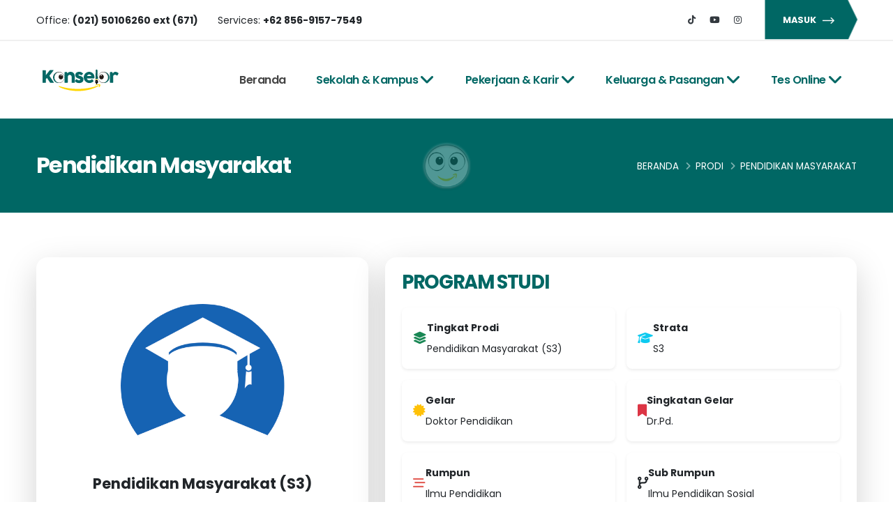

--- FILE ---
content_type: text/html; charset=UTF-8
request_url: https://konselor.id/prodi/s3-a1370-pendidikan-masyarakat.html
body_size: 12253
content:
<!DOCTYPE html>
<html lang="en">

<head>

	<!-- Basic -->
	<meta charset="utf-8">
	<meta name="viewport" content="width=device-width, initial-scale=1">

	<title>Pendidikan Masyarakat</title>
	<link rel="canonical" href="https://konselor.id/prodi/s3-a1370-pendidikan-masyarakat.html" />

	<meta name="keywords" content="ProdiPendidikan Masyarakat">
	<meta name="description" content="">
	<meta name="author" content="KONSELOR">

	<!-- Favicon -->
	<link rel="shortcut icon" href="https://assets.nsd.co.id/images/logo/icon_konselor.svg" type="image/x-icon" />

	<!--favicon icon-->
	<!-- <link rel="icon" href="https://konselor.id/nsd/favicon.ico" type="image/png" sizes="16x16"> -->

	<!-- Mobile Metas -->
	<meta name="viewport" content="width=device-width, initial-scale=1, minimum-scale=1.0, shrink-to-fit=no">

	<!-- Web Fonts  -->
	<link id="googleFonts"
		href="https://fonts.googleapis.com/css?family=Poppins:300,400,500,600,700,800%7CPlayfair+Display:400,700,900&display=swap"
		rel="stylesheet" type="text/css">

	<!-- Vendor CSS -->
	<link rel="stylesheet" href="https://assets.nsd.co.id/images/logo/nsd_id/porto/vendor/bootstrap/css/bootstrap.min.css">
	<link rel="stylesheet" href="https://assets.nsd.co.id/images/logo/nsd_id/porto/vendor/fontawesome-free/css/all.min.css">
	<link rel="stylesheet" href="https://assets.nsd.co.id/images/logo/nsd_id/porto/vendor/animate/animate.compat.css">
	<link rel="stylesheet"
		href="https://assets.nsd.co.id/images/logo/nsd_id/porto/vendor/simple-line-icons/css/simple-line-icons.min.css">
	<link rel="stylesheet"
		href="https://assets.nsd.co.id/images/logo/nsd_id/porto/vendor/owl.carousel/assets/owl.carousel.min.css">
	<link rel="stylesheet"
		href="https://assets.nsd.co.id/images/logo/nsd_id/porto/vendor/owl.carousel/assets/owl.theme.default.min.css">
	<link rel="stylesheet"
		href="https://assets.nsd.co.id/images/logo/nsd_id/porto/vendor/magnific-popup/magnific-popup.min.css">

	<!-- Theme CSS -->
	<link rel="stylesheet" href="https://assets.nsd.co.id/images/logo/nsd_id/porto/css/theme.css">
	<link rel="stylesheet" href="https://assets.nsd.co.id/images/logo/nsd_id/porto/css/theme-elements.css">
	<link rel="stylesheet" href="https://assets.nsd.co.id/images/logo/nsd_id/porto/css/theme-blog.css">
	<link rel="stylesheet" href="https://assets.nsd.co.id/images/logo/nsd_id/porto/css/theme-shop.css">

	<!-- Demo CSS -->
	<link rel="stylesheet" href="https://assets.nsd.co.id/images/logo/nsd_id/porto/css/demos/demo-industry-factory.css">

	<!-- Skin CSS -->
	<link id="skinCSS" rel="stylesheet"
		href="https://assets.nsd.co.id/images/logo/nsd_id/porto/css/skins/skin-industry-factory.css">

	<!-- Theme Custom CSS -->
	<link rel="stylesheet" href="https://assets.nsd.co.id/images/logo/nsd_id/porto/css/custom.css">

</head>

<body>

	<div class="body">
		<header id="header" class="header-effect-shrink"
			data-plugin-options="{'stickyEnabled': true, 'stickyEffect': 'shrink', 'stickyEnableOnBoxed': true, 'stickyEnableOnMobile': false, 'stickyChangeLogo': true, 'stickyStartAt': 30, 'stickyHeaderContainerHeight': 70}">
			<div class="header-body header-body-bottom-border border-top-0">
				<div class="header-top">
					<div class="container">
						<div class="header-row">
							<div class="header-column justify-content-start">
								<div class="header-row">
									<ul class="list list-unstyled list-inline mb-0">
										<li class="list-inline-item text-color-dark me-4 mb-0">
											Office: <a href="https://wa.me/6285691577549"
												class="text-color-dark text-color-hover-primary text-decoration-none"
												target="_blank"><strong>(021) 50106260 ext (671)</strong></a>
										</li>
										<li class="list-inline-item text-color-dark d-none d-sm-inline-block mb-0">
											Services: <a href="https://wa.me/6285691577549"
												class="text-color-dark text-color-hover-primary text-decoration-none"
												target="_blank"><strong>+62 856-9157-7549</strong></a>
										</li>
									</ul>
								</div>
							</div>
							<div class="header-column justify-content-end">
								<div class="header-row">
									<ul class="header-social-icons social-icons social-icons-clean d-none d-md-block">
										<li class="social-icons-facebook"><a href="https://www.tiktok.com/@konselor.id"
												target="_blank" title="TikTok"><i class="fa-brands fa-tiktok"></i></a>
										</li>
										<li class="social-icons-twitter"><a
												href="https://www.youtube.com/channel/UC1K4v7SczHFqt70UxCMHjhA"
												target="_blank" title="Youtube"><i class="fa-brands fa-youtube"></i></a>
										</li>
										<li class="social-icons-instagram"><a
												href="https://www.instagram.com/konselor.id/" target="_blank"
												title="Instagram"><i class="fab fa-instagram"></i></a></li>
									</ul>
																			<a href="https://konselor.id/auth"
											class="btn custom-svg-btn-style-1 custom-svg-btn-style-1-solid custom-svg-btn-style-1-small text-color-light ms-4">
											<svg class="custom-svg-btn-background" version="1.1"
												xmlns="http://www.w3.org/2000/svg"
												xmlns:xlink="http://www.w3.org/1999/xlink" x="0px" y="0px"
												viewBox="0 0 210 70" preserveAspectRatio="none">
												<polygon fill="none" stroke="#D4D4D4" stroke-width="2"
													stroke-miterlimit="10" points="7,5 185,5 205,34 186,63 7,63 " />
											</svg>
											MASUK
											<svg class="custom-svg-btn-arrow" version="1.1" viewBox="0 0 15.698 8.706"
												width="17" xml:space="preserve" xmlns="http://www.w3.org/2000/svg"
												xmlns:xlink="http://www.w3.org/1999/xlink">
												<polygon stroke="#FFF" stroke-width="0.4" fill="#FFF"
													points="11.354,0 10.646,0.706 13.786,3.853 0,3.853 0,4.853 13.786,4.853 10.646,8 11.354,8.706 15.698,4.353" />
											</svg>
										</a>
									

								</div>
							</div>
						</div>
					</div>
				</div>
				<div class="header-container container">
					<div class="header-row">
						<div class="header-column">
							<div class="header-row">
								<div class="header-logo">
									<a href="https://konselor.id/main">
										<img src="https://assets.nsd.co.id/images/logo/logo_konselor.svg" class="img-fluid"
											width="123" height="62" alt="" />
									</a>
								</div>
							</div>
						</div>
						<div class="header-column justify-content-end">
							<div class="header-row">
								<div class="header-nav header-nav-links">
									<div
										class="header-nav-main header-nav-main-text-capitalize header-nav-main-effect-2 header-nav-main-sub-effect-1">
										<nav class="collapse">
											<ul class="nav nav-pills" id="mainNav">
												<li><a href="https://konselor.id/main" class="nav-link ">Beranda</a></li>
												<li class="dropdown">
													<a href=""
														class="dropdown-item dropdown-toggle active">Sekolah & Kampus <i class="fa-solid fa-angle-down fa-xl" style="margin-left:3px"></i></a>
													<ul class="dropdown-menu">
														<li>
															<a class="nav-link"
																href="https://konselor.id/sekolah-menengah-atas">Cari Sekolah</a>
														</li>
														<li>
															<a class="nav-link"
																href="https://konselor.id/kampus">Cari Kampus</a>
														</li>
														<li>
															<a class="nav-link"
																href="https://konselor.id/program-studi">Cari Jurusan (Program Studi)</a>
														</li>
														<li>
															<a class="nav-link"
																href="">Pendaftaran Kampus</a>
														</li>
													</ul>
												</li>												
												<li class="dropdown">
													<a href=""
														class="dropdown-item dropdown-toggle active">Pekerjaan & Karir <i class="fa-solid fa-angle-down fa-xl" style="margin-left:3px"></i></a>
													<ul class="dropdown-menu">
														<li>
															<a class="nav-link"
																href="">Penelusuran Karir</a>
														</li>
														<li>
															<a class="nav-link"
																href="">Pelatihan & Pengembangan Karir</a>
														</li>
														<li>
															<a class="nav-link" href="https://konselor.id/list-karir">List Karir Terkini</a>
														</li>														
													</ul>
												</li>
												<li class="dropdown">
													<a href=""
														class="dropdown-item dropdown-toggle active">Keluarga & Pasangan <i class="fa-solid fa-angle-down fa-xl" style="margin-left:3px"></i></a>
													<ul class="dropdown-menu">
														<li>
															<a class="nav-link"
																href="">Konseling Keluarga</a>
														</li>
														<li>
															<a class="nav-link"
																href="">Konseling Pernikahan</a>
														</li>
														<li>
															<a class="nav-link"
																href="">Konseling Pasangan</a>
														</li>
													</ul>
												</li>
												<li class="dropdown">
													<a href=""
														class="dropdown-item dropdown-toggle active">Tes Online <i class="fa-solid fa-angle-down fa-xl" style="margin-left:3px"></i></a>
													<ul class="dropdown-menu">
														<li>
															<a class="nav-link"
																href="">Psikotes Penentuan Program Studi (Jurusan)</a>
														</li>
														<li>
															<a class="nav-link"
																href="https://konselor.id/layanan/psikotes/tes-minat-bakat-penelusuran-karir">Psikotes Minat dan Bakat</a>
														</li>
														<li>
															<a class="nav-link" href="https://konselor.id/layanan/psikotes/tes-iq-online-kecerdasan-intelegensi">Tes Kemampuan Kognitif (Tes Inteligensi / IQ)</a>
														</li>
														<li>
															<a class="nav-link"
																href="">Identifikasi Kepribadian</a>
														</li>
														<li>
															<a class="nav-link"
																href="https://konselor.id/layanan/psikotes/tes-mcmi-iv">Tes Kesehatan Mental</a>
														</li>
														<li>
															<a class="nav-link"
																href="">Tes Potensi Akademik</a>
														</li>	
														<li>
															<a class="nav-link"
																href="">Tes TOEFL / TOEIC / IELTS </a>
														</li>														
													</ul>
												</li>
												<!-- <li><a href="https://konselor.id/layanan" class="nav-link ">Layanan</a></li> -->
												<!-- <li><a href="https://konselor.id/psikotes-mandiri"
														class="nav-link ">Psikotes
														Mandiri</a></li>												
												<li><a href="https://konselor.id/tips"
														class="nav-link ">Tips</a></li> -->
												<!-- <li><a href="https://konselor.id/kontak"
														class="nav-link ">Hubungi Kami</a></li> -->
											</ul>
										</nav>
									</div>
								</div>
								
								<button class="btn header-btn-collapse-nav" data-bs-toggle="collapse"
									data-bs-target=".header-nav-main nav">
									<i class="fas fa-bars"></i>
								</button>
							</div>
						</div>
					</div>
				</div>
			</div>
		</header>

		  <!-- <script src="https://example.com/fontawesome/v7.0.0/js/fontawesome.js" data-auto-replace-svg="nest"></script>
  <script src="https://example.com/fontawesome/v7.0.0/js/solid.js"></script>
  <script src="https://example.com/fontawesome/v7.0.0/js/brands.js"></script> --><link rel="stylesheet" href="https://assets.nsd.co.id/images/logo/nsd_id/porto/vendor/bootstrap-star-rating/css/star-rating.min.css">
<link rel="stylesheet" href="https://assets.nsd.co.id/images/logo/nsd_id/porto/vendor/bootstrap-star-rating/themes/krajee-fas/theme.min.css">

<!-- Pastikan jQuery dan DataTables JS hanya di-load sekali dan setelah jQuery. -->
<link rel="stylesheet" href="https://cdn.datatables.net/2.0.3/css/dataTables.bootstrap5.min.css" />


<div role="main" class="main">
    <section class="page-header page-header-modern page-header-background page-header-background-sm m-0" style="background-image: url(https://assets.nsd.co.id/images/logo/konselor/fitur_gambar/banner_7.png); background-size: cover; background-position: center;">
        <div class="container">
            <div class="row">
                <div class="col-md-8 order-2 order-md-1 align-self-center p-static">
                    <h1 class="font-weight-bold text-8 mb-0">Pendidikan Masyarakat</h1>
                </div>
                <div class="col-md-4 order-1 order-md-2 align-self-center">
                    <ul class="breadcrumb breadcrumb-light d-block text-md-end text-4 mb-0">
                        <li><a href="https://konselor.id/main" class="text-decoration-none">Beranda</a></li>
                        <li class=""><a href="https://konselor.id/program-studi">Prodi</a></li>
                        <li>Pendidikan Masyarakat</li>
                    </ul>
                </div>
            </div>
        </div>
    </section>

    <div class="container py-5 my-3">
        <div class="row">
            <div class="col-lg-12">

                <div class="row mb-4">
                    <div class="col-lg-5 d-flex align-items-stretch">
                        <div class="card border-0 shadow-lg rounded-4 p-4 bg-light w-100 d-flex flex-column justify-content-center align-items-center" style="height:100%; min-height:420px;">
                            <a href="https://konselor.id/prodi/s3-a1370-pendidikan-masyarakat.html" class="d-block w-100 text-center mb-4" style="height:220px;display:flex;align-items:center;justify-content:center;">
                                <img alt="Pendidikan Masyarakat" class="img-fluid rounded-3" src="https://assets.nsd.co.id/images/logo/konselor/fitur_gambar/prodi_3.png" style="max-height:220px;width:auto;object-fit:contain;">
                            </a>
                            <strong class="font-weight-bold text-dark d-block text-5 mb-1 text-center mt-3" style="font-size:1.4rem;">
                                <a href="https://konselor.id/prodi/s3-a1370-pendidikan-masyarakat.html" class="text-dark text-decoration-none">
                                    Pendidikan Masyarakat (S3)                                </a>
                            </strong>
                            <span class="text-uppercase d-block text-primary font-weight-semibold text-1 mb-0" style="font-size:1.25rem; letter-spacing:1.5px;">
                                Ilmu Pendidikan Sosial                            </span>
                        </div>
                    </div>
                    <div class="col-lg-7">

                        <div class="card border-0 shadow-lg rounded-4 p-4 bg-light">
                            <div class="mb-3">
                                <h3 class="fw-bold text-primary mb-2" style="font-size:1.7rem;">
                                    PROGRAM STUDI
                                </h3>
                            </div>
                            <div class="row g-3">
                                <div class="col-md-6">
                                    <div class="d-flex align-items-center gap-3 p-3 rounded-3 bg-white shadow-sm h-100">
                                        <span class="text-success"><i class="fas fa-layer-group fa-lg"></i></span>
                                        <div>
                                            <div class="fw-bold text-dark mb-1">Tingkat Prodi</div>
                                            <div>Pendidikan Masyarakat (S3)</div>
                                        </div>
                                    </div>
                                </div>
                                <div class="col-md-6">
                                    <div class="d-flex align-items-center gap-3 p-3 rounded-3 bg-white shadow-sm h-100">
                                        <span class="text-info"><i class="fas fa-graduation-cap fa-lg"></i></span>
                                        <div>
                                            <div class="fw-bold text-dark mb-1">Strata</div>
                                            <div>S3</div>
                                        </div>
                                    </div>
                                </div>
                                <div class="col-md-6">
                                    <div class="d-flex align-items-center gap-3 p-3 rounded-3 bg-white shadow-sm h-100">
                                        <span class="text-warning"><i class="fas fa-certificate fa-lg"></i></span>
                                        <div>
                                            <div class="fw-bold text-dark mb-1">Gelar</div>
                                            <div>Doktor Pendidikan </div>
                                        </div>
                                    </div>
                                </div>
                                <div class="col-md-6">
                                    <div class="d-flex align-items-center gap-3 p-3 rounded-3 bg-white shadow-sm h-100">
                                        <span class="text-danger"><i class="fas fa-bookmark fa-lg"></i></span>
                                        <div>
                                            <div class="fw-bold text-dark mb-1">Singkatan Gelar</div>
                                            <div>Dr.Pd. </div>
                                        </div>
                                    </div>
                                </div>
                                <div class="col-md-6">
                                    <div class="d-flex align-items-center gap-3 p-3 rounded-3 bg-white shadow-sm h-100">
                                        <span class="text-secondary"><i class="fas fa-stream fa-lg"></i></span>
                                        <div>
                                            <div class="fw-bold text-dark mb-1">Rumpun</div>
                                            <div>Ilmu Pendidikan</div>
                                        </div>
                                    </div>
                                </div>
                                <div class="col-md-6">
                                    <div class="d-flex align-items-center gap-3 p-3 rounded-3 bg-white shadow-sm h-100">
                                        <span class="text-dark"><i class="fas fa-code-branch fa-lg"></i></span>
                                        <div>
                                            <div class="fw-bold text-dark mb-1">Sub Rumpun</div>
                                            <div>Ilmu Pendidikan Sosial</div>
                                        </div>
                                    </div>
                                </div>
                                                                                            </div>
                        </div>

                    </div>
                </div>
                <br>
                                <div class="row mt-5">
                    <div class="col">
                            <div id="description" class="tabs tabs-simple tabs-simple-full-width-line tabs-product tabs-dark mb-2">
                            <ul class="nav nav-tabs justify-content-start">
                                <li class="nav-item"><a class="nav-link active font-weight-bold text-3 text-uppercase py-2 px-3" href="#productDescription" data-bs-toggle="tab">Gambaran Program Studi</a></li>
                                <li class="nav-item"><a class="nav-link font-weight-bold text-3 text-uppercase py-2 px-3" href="#productInfo" data-bs-toggle="tab">Proyeksi Karir</a></li>
                                <li class="nav-item"><a class="nav-link font-weight-bold text-3 text-uppercase py-2 px-3" href="#kapuspenyediaprodi" data-bs-toggle="tab">Kampus Penyelenggara <span class="badge bg-primary ms-1">1</span></a></li>
                                <li class="nav-item"><a class="nav-link nav-link-reviews font-weight-bold text-3 text-uppercase py-2 px-3" href="#productReviews" data-bs-toggle="tab">Ulasan (0)</a></li>
                            </ul>
                            <div class="tab-content p-0">
                                <div class="tab-pane px-0 py-3 active" id="productDescription">
                                    <p>Program studi Pendidikan Masyarakat pada tingkat S3 didesain untuk mempersiapkan para mahasiswa dalam mendalami teori-teori dan praktik pendidikan masyarakat secara mendalam. Berikut adalah gambaran umum materi yang umumnya dipelajari dalam program studi ini:</p>

<ol>
 <li><strong>Teori Pendidikan Masyarakat:</strong> Studi mendalam tentang teori-teori pendidikan masyarakat, termasuk teori pembelajaran orang dewasa, teori keberlanjutan pendidikan, dan teori-teori pembelajaran komunitas.</li>
 <li><strong>Metodologi Penelitian:</strong> Penguasaan metode penelitian kualitatif dan kuantitatif, serta teknik analisis data untuk mengembangkan pengetahuan baru dalam bidang pendidikan masyarakat.</li>
 <li><strong>Kurikulum dan Pengembangan Program:</strong> Pengembangan kurikulum pendidikan masyarakat yang efektif dan responsif terhadap kebutuhan masyarakat. Ini termasuk perencanaan, implementasi, dan evaluasi program-program pendidikan masyarakat.</li>
 <li><strong>Kebijakan Pendidikan Masyarakat:</strong> Analisis kebijakan pendidikan masyarakat, peran pemerintah, dan implementasi kebijakan-kebijakan pendidikan di tingkat lokal, nasional, dan internasional.</li>
 <li><strong>Pendidikan Keusahawanan Masyarakat:</strong> Pengembangan program-program pelatihan dan pendidikan keusahawanan untuk membantu masyarakat memulai bisnis dan meningkatkan keterampilan berwirausaha.</li>
 <li><strong>Pendidikan Literasi dan Numerasi:</strong> Pengembangan program literasi dan numerasi untuk meningkatkan tingkat literasi dan keterampilan matematika di kalangan masyarakat.</li>
 <li><strong>Teknologi dalam Pendidikan Masyarakat:</strong> Pemanfaatan teknologi informasi dan komunikasi (TIK) dalam pendidikan masyarakat, termasuk pembelajaran online dan pengembangan aplikasi pendidikan.</li>
 <li><strong>Evaluasi Program dan Keberlanjutan:</strong> Teknik-teknik evaluasi program pendidikan masyarakat dan pembangunan program-program yang berkelanjutan dan berkesinambungan.</li>
 <li><strong>Pendidikan Kesehatan Masyarakat:</strong> Pengembangan program pendidikan kesehatan untuk meningkatkan kesadaran masyarakat tentang isu-isu kesehatan dan gaya hidup sehat.</li>
</ol>

<p>Program studi Pendidikan Masyarakat pada tingkat doktor biasanya melibatkan penelitian yang mendalam, proyek-proyek lapangan, dan kontribusi terhadap literatur akademis dan praktik pendidikan masyarakat. Lulusan diharapkan dapat menjadi pemimpin dalam mengembangkan dan meningkatkan pendidikan masyarakat di berbagai tingkat.</p>
                                </div>
                                <div class="tab-pane px-0 py-3" id="productInfo">
                                    <p>Proyeksi karir untuk lulusan Pendidikan Masyarakat S3 meliputi:</p>

<ol>
 <li><strong>Akademisi</strong>: Lulusan Pendidikan Masyarakat S3 dapat bekerja sebagai akademisi di perguruan tinggi, yang bertanggung jawab untuk mengajar dan melakukan penelitian dalam bidang pendidikan masyarakat.</li>
 <li><strong>Konsultan</strong>: Lulusan Pendidikan Masyarakat S3 juga dapat bekerja sebagai konsultan, yang memberikan saran tentang penggunaan teknologi dan analisis data untuk meningkatkan kinerja bisnis.</li>
 <li><strong>Peneliti</strong>: Lulusan Pendidikan Masyarakat S3 juga dapat bekerja sebagai peneliti di berbagai lembaga seperti universitas, lembaga penelitian, dan industri. Tugas mereka meliputi melakukan penelitian ilmiah dalam bidang pendidikan masyarakat, seperti pengembangan kurikulum, evaluasi program, dan pengembangan teknologi pembelajaran.</li>
 <li><strong>Manager Perencanaan dan Pengembangan Produk</strong>: Lulusan Pendidikan Masyarakat S3 juga dapat bekerja sebagai manajer perencanaan dan pengembangan produk, yang bertanggung jawab untuk merancang dan mengembangkan produk pendidikan masyarakat yang efektif dan relevan.</li>
 <li><strong>Pengajar</strong>: Lulusan Pendidikan Masyarakat S3 juga dapat bekerja sebagai pengajar di berbagai lembaga, seperti perguruan tinggi, lembaga pelatihan, dan lembaga pendidikan non-forma. Tugas mereka meliputi mengajar dan memberikan pelatihan dalam bidang pendidikan masyarakat.</li>
 <li><strong>Pengembang Kurikulum</strong>: Lulusan Pendidikan Masyarakat S3 juga dapat bekerja sebagai pengembang kurikulum, yang bertanggung jawab untuk merancang dan mengembangkan kurikulum pendidikan masyarakat yang efektif dan relevan.</li>
 <li><strong>Pengembang Media Pembelajaran</strong>: Lulusan Pendidikan Masyarakat S3 juga dapat bekerja sebagai pengembang media pembelajaran, yang bertanggung jawab untuk merancang dan mengembangkan media pembelajaran pendidikan masyarakat yang efektif dan menarik</li>
</ol>
                                </div>
                                <div class="tab-pane px-0 py-3" id="kapuspenyediaprodi">

                                    <table id="list_prodi" class="table table-hover table-striped table-responsive display" width="100%">
										<thead>
											<tr>
												<th scope="col">Kampus</th>
												<th scope="col">Tempat</th>
                                                <th scope="col" style="text-align:center">Akreditasi</th>
												<th scope="col">Selengkapnya</th>
											</tr>
										</thead>
										<tbody>
																							<tr>
                                                    													<td width="45%">
													    <a href="https://konselor.id/kampus/b1193-universitas-pendidikan-indonesia.html" target="_blank" class="text-dark">Universitas Pendidikan Indonesia</a>
													</td>
													<td width="35%">Jawa Barat (Bandung)</td>
                                                    <td width="15%" style="text-align:center">
                                                        A                                                    </td>
													<td width="5%">                                                         
														<a href="https://konselor.id/kampus/b1193-universitas-pendidikan-indonesia.html" target="_blank">Detail
														<svg class="ms-2" version="1.1" viewBox="0 0 15.698 8.706" width="17" xml:space="preserve" xmlns="http://www.w3.org/2000/svg" xmlns:xlink="http://www.w3.org/1999/xlink">
															<polygon stroke="#f66156" stroke-width="0.1" fill="#f66156" points="11.354,0 10.646,0.706 13.786,3.853 0,3.853 0,4.853 13.786,4.853 10.646,8 11.354,8.706 15.698,4.353 "/>
														</svg>
														</a>
													</td>
												</tr>
																					</tbody>
									</table>
                                </div>
                                <div class="tab-pane px-0 py-3" id="productReviews">
                                    <ul class="comments">
                                        
                                        
                                    </ul>
                                    
                                    <hr class="solid my-5">

                                    <h4>Berikan Ulasan</h4>                                   
                                                                            <a href="https://konselor.id/auth?redirect=layanan." class="btn btn-dark btn-modern text-uppercase bg-color-hover-primary border-color-hover-primary" style="border-radius:40px">Login terlebih dahulu untuk memberi ulasan</a>
                                     




                                    
                                </div>
                            </div>
                        </div>

                        



                    </div>
                </div>

            </div>
            <!-- <div class="col-lg-3">
                <div class="row">
                    <div class="col-12 col-sm-6 col-lg-12">
                        <div class="card custom-card-info custom-card-info-shadow bg-color-primary text-color-light border-0 mb-0">
                            <div class="bg-transparent p-3 my-2 text-center">
                                <h3 class="text-color-light font-weight-semibold text-4 d-block mb-0">Layanan Konselor</h3>                                
                            </div>
                        </div>
                        <ul class="simple-post-list">

                                                            <li class="border-0">
                                    <div class="post-image">
                                        <div class="img-thumbnail img-thumbnail-no-borders d-block">
                                            <a href="https://konselor.id/layanan/konseling-gangguan-tidur">
                                                <img src="https://assets.nsd.co.id/images/logo/konselor/produk/0b8d52f1-e5db-40bb-9efa-61b63bda3632.jpg" width="80" alt="Gangguan Tidur">
                                            </a>
                                        </div>
                                    </div>
                                    <div class="post-info">
                                        <a href="https://konselor.id/layanan/konseling-gangguan-tidur" class="text-color-secondary text-3 font-weight-semi-bold line-height-4 d-block pb-1">Gangguan Tidur</a>
                                        <div class="post-meta">
                                            <a class="text-primary text-4">-7% OFF (Rp -10,000)</a>
                                        </div>
                                    </div>
                                </li>
                                                            <li class="border-0">
                                    <div class="post-image">
                                        <div class="img-thumbnail img-thumbnail-no-borders d-block">
                                            <a href="https://konselor.id/layanan/pilih-tempat-kuliah-sekolah">
                                                <img src="https://assets.nsd.co.id/images/logo/konselor/produk/9156be39-2c87-48ec-a608-97f7b25fc04b.jpg" width="80" alt="Konsultasi Tempat Kuliah / Sekolah">
                                            </a>
                                        </div>
                                    </div>
                                    <div class="post-info">
                                        <a href="https://konselor.id/layanan/pilih-tempat-kuliah-sekolah" class="text-color-secondary text-3 font-weight-semi-bold line-height-4 d-block pb-1">Konsultasi Tempat Kuliah / Sekolah</a>
                                        <div class="post-meta">
                                            <a class="text-primary text-4">-47% OFF (Rp -70,000)</a>
                                        </div>
                                    </div>
                                </li>
                                                            <li class="border-0">
                                    <div class="post-image">
                                        <div class="img-thumbnail img-thumbnail-no-borders d-block">
                                            <a href="https://konselor.id/layanan/berduka-grief">
                                                <img src="https://assets.nsd.co.id/images/logo/konselor/produk/1e3f1d85-9744-4a7c-be0c-40b0a4e3aa68.jpg" width="80" alt="Berduka (Grief)">
                                            </a>
                                        </div>
                                    </div>
                                    <div class="post-info">
                                        <a href="https://konselor.id/layanan/berduka-grief" class="text-color-secondary text-3 font-weight-semi-bold line-height-4 d-block pb-1">Berduka (Grief)</a>
                                        <div class="post-meta">
                                            <a class="text-primary text-4">17% OFF (Rp 30,000)</a>
                                        </div>
                                    </div>
                                </li>
                                                            <li class="border-0">
                                    <div class="post-image">
                                        <div class="img-thumbnail img-thumbnail-no-borders d-block">
                                            <a href="https://konselor.id/layanan/curhat-putus-cinta">
                                                <img src="https://assets.nsd.co.id/images/logo/konselor/produk/84665305-480d-40ff-8f63-b065eee278af.jpg" width="80" alt="Putus Cinta">
                                            </a>
                                        </div>
                                    </div>
                                    <div class="post-info">
                                        <a href="https://konselor.id/layanan/curhat-putus-cinta" class="text-color-secondary text-3 font-weight-semi-bold line-height-4 d-block pb-1">Putus Cinta</a>
                                        <div class="post-meta">
                                            <a class="text-primary text-4">20% OFF (Rp 30,000)</a>
                                        </div>
                                    </div>
                                </li>
                                                            <li class="border-0">
                                    <div class="post-image">
                                        <div class="img-thumbnail img-thumbnail-no-borders d-block">
                                            <a href="https://konselor.id/layanan/pacaran-beda-agama">
                                                <img src="https://assets.nsd.co.id/images/logo/konselor/produk/7e0e6e95-5928-4191-baf4-fb770456332d.jpg" width="80" alt="Pacaran Beda Agama">
                                            </a>
                                        </div>
                                    </div>
                                    <div class="post-info">
                                        <a href="https://konselor.id/layanan/pacaran-beda-agama" class="text-color-secondary text-3 font-weight-semi-bold line-height-4 d-block pb-1">Pacaran Beda Agama</a>
                                        <div class="post-meta">
                                            <a class="text-primary text-4">17% OFF (Rp 30,000)</a>
                                        </div>
                                    </div>
                                </li>
                                                            <li class="border-0">
                                    <div class="post-image">
                                        <div class="img-thumbnail img-thumbnail-no-borders d-block">
                                            <a href="https://konselor.id/layanan/toxic-relationship">
                                                <img src="https://assets.nsd.co.id/images/logo/konselor/produk/4723e134-9152-40a2-8a06-c044f07cb06a.jpg" width="80" alt="Hubungan yang Tidak Sehat">
                                            </a>
                                        </div>
                                    </div>
                                    <div class="post-info">
                                        <a href="https://konselor.id/layanan/toxic-relationship" class="text-color-secondary text-3 font-weight-semi-bold line-height-4 d-block pb-1">Hubungan yang Tidak Sehat</a>
                                        <div class="post-meta">
                                            <a class="text-primary text-4">-19% OFF (Rp -30,000)</a>
                                        </div>
                                    </div>
                                </li>
                                                            <li class="border-0">
                                    <div class="post-image">
                                        <div class="img-thumbnail img-thumbnail-no-borders d-block">
                                            <a href="https://konselor.id/layanan/masalah-pertemanan">
                                                <img src="https://assets.nsd.co.id/images/logo/konselor/produk/c4e8df65-2199-4a24-a372-b4dbefdf6090.jpg" width="80" alt="Masalah Pertemanan">
                                            </a>
                                        </div>
                                    </div>
                                    <div class="post-info">
                                        <a href="https://konselor.id/layanan/masalah-pertemanan" class="text-color-secondary text-3 font-weight-semi-bold line-height-4 d-block pb-1">Masalah Pertemanan</a>
                                        <div class="post-meta">
                                            <a class="text-primary text-4">-13% OFF (Rp -20,000)</a>
                                        </div>
                                    </div>
                                </li>
                                                            <li class="border-0">
                                    <div class="post-image">
                                        <div class="img-thumbnail img-thumbnail-no-borders d-block">
                                            <a href="https://konselor.id/layanan/susah-move-on">
                                                <img src="https://assets.nsd.co.id/images/logo/konselor/produk/b02c4701-a121-4471-b8cb-0873005e080b.jpg" width="80" alt="Susah Move On">
                                            </a>
                                        </div>
                                    </div>
                                    <div class="post-info">
                                        <a href="https://konselor.id/layanan/susah-move-on" class="text-color-secondary text-3 font-weight-semi-bold line-height-4 d-block pb-1">Susah Move On</a>
                                        <div class="post-meta">
                                            <a class="text-primary text-4">-24% OFF (Rp -35,000)</a>
                                        </div>
                                    </div>
                                </li>
                                                            <li class="border-0">
                                    <div class="post-image">
                                        <div class="img-thumbnail img-thumbnail-no-borders d-block">
                                            <a href="https://konselor.id/layanan/ketergantungan-game">
                                                <img src="https://assets.nsd.co.id/images/logo/konselor/produk/715b7d7d-fe00-4044-8ec0-8720df7415e5.png" width="80" alt="Ketergantungan Game">
                                            </a>
                                        </div>
                                    </div>
                                    <div class="post-info">
                                        <a href="https://konselor.id/layanan/ketergantungan-game" class="text-color-secondary text-3 font-weight-semi-bold line-height-4 d-block pb-1">Ketergantungan Game</a>
                                        <div class="post-meta">
                                            <a class="text-primary text-4">6% OFF (Rp 20,000)</a>
                                        </div>
                                    </div>
                                </li>
                                                            <li class="border-0">
                                    <div class="post-image">
                                        <div class="img-thumbnail img-thumbnail-no-borders d-block">
                                            <a href="https://konselor.id/layanan/gangguan-kecemasan-anak">
                                                <img src="https://assets.nsd.co.id/images/logo/konselor/produk/657c2e1f-cfe2-487e-a536-d6effbc1c67f.jpg" width="80" alt="Gangguan Kecemasan">
                                            </a>
                                        </div>
                                    </div>
                                    <div class="post-info">
                                        <a href="https://konselor.id/layanan/gangguan-kecemasan-anak" class="text-color-secondary text-3 font-weight-semi-bold line-height-4 d-block pb-1">Gangguan Kecemasan</a>
                                        <div class="post-meta">
                                            <a class="text-primary text-4">7% OFF (Rp 20,000)</a>
                                        </div>
                                    </div>
                                </li>
                                                            <li class="border-0">
                                    <div class="post-image">
                                        <div class="img-thumbnail img-thumbnail-no-borders d-block">
                                            <a href="https://konselor.id/layanan/sulit-mengelolah-emosi">
                                                <img src="https://assets.nsd.co.id/images/logo/konselor/produk/3d82c1d5-e3cb-4bfc-be4b-24f97de31feb.jpg" width="80" alt="Sulit Mengelolah Emosi">
                                            </a>
                                        </div>
                                    </div>
                                    <div class="post-info">
                                        <a href="https://konselor.id/layanan/sulit-mengelolah-emosi" class="text-color-secondary text-3 font-weight-semi-bold line-height-4 d-block pb-1">Sulit Mengelolah Emosi</a>
                                        <div class="post-meta">
                                            <a class="text-primary text-4">13% OFF (Rp 25,000)</a>
                                        </div>
                                    </div>
                                </li>
                                                            <li class="border-0">
                                    <div class="post-image">
                                        <div class="img-thumbnail img-thumbnail-no-borders d-block">
                                            <a href="https://konselor.id/layanan/dorongan-bunuh-diri">
                                                <img src="https://assets.nsd.co.id/images/logo/konselor/produk/5f757458-3ea9-433c-9c96-17bad8ceb4c9.jpg" width="80" alt="Dorongan Bunuh Diri">
                                            </a>
                                        </div>
                                    </div>
                                    <div class="post-info">
                                        <a href="https://konselor.id/layanan/dorongan-bunuh-diri" class="text-color-secondary text-3 font-weight-semi-bold line-height-4 d-block pb-1">Dorongan Bunuh Diri</a>
                                        <div class="post-meta">
                                            <a class="text-primary text-4">13% OFF (Rp 25,000)</a>
                                        </div>
                                    </div>
                                </li>
                                                            <li class="border-0">
                                    <div class="post-image">
                                        <div class="img-thumbnail img-thumbnail-no-borders d-block">
                                            <a href="https://konselor.id/layanan/masalah-asmara">
                                                <img src="https://assets.nsd.co.id/images/logo/konselor/produk/cd7e9a8e-8230-43da-a158-af2821a2a156.jpg" width="80" alt="Masalah Asmara">
                                            </a>
                                        </div>
                                    </div>
                                    <div class="post-info">
                                        <a href="https://konselor.id/layanan/masalah-asmara" class="text-color-secondary text-3 font-weight-semi-bold line-height-4 d-block pb-1">Masalah Asmara</a>
                                        <div class="post-meta">
                                            <a class="text-primary text-4">17% OFF (Rp 25,000)</a>
                                        </div>
                                    </div>
                                </li>
                                                            <li class="border-0">
                                    <div class="post-image">
                                        <div class="img-thumbnail img-thumbnail-no-borders d-block">
                                            <a href="https://konselor.id/layanan/menentukan-program-studi">
                                                <img src="https://assets.nsd.co.id/images/logo/konselor/produk/82ebfb48-7ef2-48e1-84ac-fbd998d44312.jpg" width="80" alt="Menentukan Program Studi">
                                            </a>
                                        </div>
                                    </div>
                                    <div class="post-info">
                                        <a href="https://konselor.id/layanan/menentukan-program-studi" class="text-color-secondary text-3 font-weight-semi-bold line-height-4 d-block pb-1">Menentukan Program Studi</a>
                                        <div class="post-meta">
                                            <a class="text-primary text-4">5% OFF (Rp 10,000)</a>
                                        </div>
                                    </div>
                                </li>
                                                            <li class="border-0">
                                    <div class="post-image">
                                        <div class="img-thumbnail img-thumbnail-no-borders d-block">
                                            <a href="https://konselor.id/layanan/sulit-menerima-masa-lalu">
                                                <img src="https://assets.nsd.co.id/images/logo/konselor/produk/" width="80" alt="Sulit Menerima Masa Lalu">
                                            </a>
                                        </div>
                                    </div>
                                    <div class="post-info">
                                        <a href="https://konselor.id/layanan/sulit-menerima-masa-lalu" class="text-color-secondary text-3 font-weight-semi-bold line-height-4 d-block pb-1">Sulit Menerima Masa Lalu</a>
                                        <div class="post-meta">
                                            <a class="text-primary text-4">15% OFF (Rp 25,000)</a>
                                        </div>
                                    </div>
                                </li>
                            						
                        </ul>
                    </div>                  
                   
                </div>

                <div class="mt-2 mb-4 pb-2">
                        <section class="section section-height-3 bg-color-primary border-0 m-0">
                            <div class="container p-relative py-3">

                                <div class="custom-element custom-element-pos-4 appear-animation" data-appear-animation="expandIn" data-appear-animation-delay="200">
                                    <div class="opacity-2" data-plugin-float-element data-plugin-options="{'startPos': 'bottom', 'speed': 0.8, 'transition': true, 'transitionDuration': 3000}">
                                        <img class="icon-animated" width="157" height="157" src="https://assets.nsd.co.id/images/logo/icon_konselor.svg" alt="Kesehatan Mental" data-icon data-plugin-options="{'onlySVG': true, 'extraClass': 'svg-fill-color-light'}" />
                                    </div>
                                </div>

                                <div class="row align-items-center justify-content-center text-center">
                                    <div class="col col pt-2">
                                        <h2 class="text-color-light font-weight-semi-bold text-7 mb-0 appear-animation" data-appear-animation="fadeInRightShorterPlus" data-appear-animation-delay="150">Layanan Konselor Mental Check Up</h2>

                                        <a href="https://konselor.id/" class="btn btn-primary font-weight-bold btn-px-5 btn-py-3 mt-4 mb-2 appear-animation" data-appear-animation="fadeInLeftShorterPlus" data-appear-animation-delay="350">Cek Kesehatan Mental</a>
                                    </div>
                                </div>
                            </div>
                        </section>
                    </div>
            </div> -->
        </div>
    </div>

    <section class="section section-height-3 overlay overlay-show overlay-color-primary overlay-op-8 border-0 m-0" style="background-image: url(https://assets.nsd.co.id/images/logo/konselor/fitur_gambar/banner_5.png); background-size: cover; background-position: center;">
	<div class="container py-3">
		<div class="row align-items-center justify-content-center text-center text-lg-start">
			<div class="col-md-8 col-lg-9 mb-4 mb-lg-0">
				<h2 class="text-color-light font-weight-bold custom-positive-ls-5px mb-0">Dapatkan layanan psikologi terpercaya</h2>
			</div>
			<div class="col-lg-3 text-lg-end">
				<a href="https://konselor.id/layanan" class="btn custom-svg-btn-style-1 custom-svg-btn-style-1-light custom-svg-btn-style-1-light-solid text-color-dark">
					<svg class="custom-svg-btn-background" version="1.1" xmlns="http://www.w3.org/2000/svg" xmlns:xlink="http://www.w3.org/1999/xlink" x="0px" y="0px" viewBox="0 0 210 70" preserveAspectRatio="none">
						<polygon fill="transparent" stroke="#FFF" stroke-width="2" stroke-miterlimit="10" points="7,5 185,5 205,34 186,63 7,63 "/>
					</svg>
					LAYANAN PREMIUM
				</a>
			</div>
		</div>
	</div>
</section>

<div class="container py-4 my-5">
	<div class="row py-3">
		<div class="col-lg-6">
			<div class="overflow-hidden mb-2">
				<h2 class="font-weight-bold text-11 line-height-2 mb-0 appear-animation" data-appear-animation="maskUp" data-appear-animation-delay="200">IDENTIFIKASI MINAT BAKAT</h2>
			</div>
			<div class="overflow-hidden mb-3">
				<h3 class="text-color-primary font-weight-medium positive-ls-3 text-4 mb-0 appear-animation" data-appear-animation="maskUp" data-appear-animation-delay="400">UNTUK KUALITAS HIDUP LEBIH BAIK</h3>
			</div>
			<p class="custom-font-secondary custom-font-size-1 line-height-7 mb-0 appear-animation" data-appear-animation="fadeInUpShorter" data-appear-animation-delay="600">Pastikan memilih karir yang tepat lebih dini, untuk kehidupan anda selanjutnya</p>
		</div>
		<div class="col-lg-6">
			<p class="pt-3 pb-1 mb-2 appear-animation" data-appear-animation="fadeInUpShorter" data-appear-animation-delay="450">Hasil survey membuktikan, 65% mahasiswa mengaku kurang cocok dengan jurusan perkuliahan yang sedang mereka jalani saat ini (kesalahan memilih jurusan).</p>
			<ul class="list list-icons list-icons-style-2 list-icons-lg custom-list-icons-icon-size pb-1 mb-3">
				<li class="font-weight-semibold text-color-dark"><i class="fas fa-check text-color-dark border-color-grey-1 top-7"></i>Program Studi di Perguruan Tinggi</li>
				<li class="font-weight-semibold text-color-dark"><i class="fas fa-check text-color-dark border-color-grey-1 top-7"></i> Perencanaan Karir</li>
				<li class="font-weight-semibold text-color-dark"><i class="fas fa-check text-color-dark border-color-grey-1 top-7"></i> Pemilihan Jurusan di SMA/SMK</li>
			</ul>
			<a href="https://konselor.id/minat-bakat" class="custom-read-more btn btn-link d-inline-flex align-items-center font-weight-semibold text-decoration-none ps-0 appear-animation" data-appear-animation="fadeInUpShorter" data-appear-animation-delay="650">
				Selengkapnya 
				<svg class="ms-2" version="1.1" viewBox="0 0 15.698 8.706" width="17" xml:space="preserve" xmlns="http://www.w3.org/2000/svg" xmlns:xlink="http://www.w3.org/1999/xlink">
					<polygon stroke="#FFF" stroke-width="0.1" fill="#FFF" points="11.354,0 10.646,0.706 13.786,3.853 0,3.853 0,4.853 13.786,4.853 10.646,8 11.354,8.706 15.698,4.353 "/>
				</svg>
			</a>
		</div>
	</div>
</div>
<!-- Pastikan jQuery dan DataTables JS hanya di-load sekali dan setelah jQuery. -->

<style>
	@media (max-width: 767.98px) {
		#footer .container {
			padding-top: 2rem !important;
			margin-top: 2rem !important;
		}
		#footer .row {
			flex-direction: column;
			gap: 2rem;
		}
		#footer .col-lg-3, #footer .col-lg-4, #footer .col-lg-1, #footer .offset-lg-1 {
			max-width: 100%;
			flex: 0 0 100%;
			margin-bottom: 1.5rem !important;
		}
		#footer img.img-fluid {
			max-width: 180px;
			margin-top: 1rem !important;
			margin-bottom: 1rem !important;
		}
		#footer h4 {
			font-size: 1.1rem !important;
			margin-bottom: 1rem !important;
		}
		#footer p, #footer ul li a {
			font-size: 0.95rem !important;
		}
		#footer .footer-copyright {
			margin-top: 2rem !important;
			padding-bottom: 2rem !important;
		}
		#footer .social-icons {
			justify-content: center !important;
		}
		#footer .text-center {
			text-align: center !important;
		}
	}
</style>
<footer id="footer" class="section section-with-shape-divider border-0 custom-bg-lighten-grey-1 pt-5 pb-0 m-0">
	<div class="shape-divider shape-divider-reverse-x" style="height: 120px;">
		<svg version="1.1" xmlns="http://www.w3.org/2000/svg" xmlns:xlink="http://www.w3.org/1999/xlink" x="0px" y="0px"
			viewBox="0 0 2000 120" preserveAspectRatio="xMinYMin">
			<polygon fill="#FFF" points="-11,2 693,112 2019,6 2019,135 -11,135 " />
		</svg>
	</div>
	<div class="container pt-lg-5 mt-5">
		<div class="row">
			<div class="col-lg-3 mb-5 mb-lg-0">
				<a href="https://konselor.id/main">
					<img src="https://assets.nsd.co.id/images/logo/konselor/logo_putih.png" class="img-fluid mt-5 mb-4"
						alt="Demo Industry & Factory" />
				</a>
				<p class="mb-0"><strong class="text-color-light">Pilihan tepat untuk mendukung:</strong></p>
				<p>generasi cerdas dan sehat mental.</p>
				<ul class="social-icons social-icons-medium">
					<li class="social-icons-facebook"><a href="https://www.tiktok.com/@konselor.id" target="_blank"
							title="TikTok"><i class="fa-brands fa-tiktok"></i></a></li>
					<li class="social-icons-twitter mx-2"><a
							href="https://www.youtube.com/channel/UC1K4v7SczHFqt70UxCMHjhA" target="_blank"
							title="YouTube"><i class="fa-brands fa-youtube"></i></a></li>
					<li class="social-icons-instagram"><a href="https://www.instagram.com/konselor.id/" target="_blank"
							title="Instagram"><i class="fab fa-instagram"></i></a></li>
				</ul>
			</div>
			<div class="col-lg-4 offset-lg-1 mb-5 mb-lg-0">
				<h4 class="text-color-light font-weght-bold positive-ls-2 custom-font-size-2">FITUR DAN LAYANAN</h4>
				<div class="row">
					<div class="col-md-6">
						<ul class="list list-unstyled mb-0">
							<li class="mb-0"><a href="https://konselor.id/layanan">Layanan</a></li>
							<li class="mb-0"><a href="https://konselor.id/kampus">Kampus</a></li>
							<li class="mb-0"><a href="https://konselor.id/program-studi">Program Studi</a></li>
							<li class="mb-0"><a href="https://konselor.id/karir">Karir</a></li>
							<li class="mb-0"><a href="https://konselor.id/biro">Biro Psikologi</a></li>
							<li class="mb-0"><a href="https://konselor.id/kontak">Hubungi kami</a></li>
						</ul>
					</div>
					<div class="col-md-6">
						<ul class="list list-unstyled mb-0">
							<li class="mb-0"><a href="https://konselor.id/syarat-ketentuan-associate-konselor">Daftar
									Associate</a></li>
							<li class="mb-0"><a href="https://konselor.id/faq">FAQs</a></li>
							<li class="mb-0"><a href="https://konselor.id/term-condition">Term & Condition</a></li>
							<li class="mb-0"><a href="https://konselor.id/sitemap.xml">Sitemap</a></li>
						</ul>
					</div>
				</div>
			</div>
			<div class="col-lg-3 offset-lg-1 mb-5 mb-lg-0">
				<h4 class="text-color-light font-weght-bold positive-ls-2 custom-font-size-2">OPENING HOURS</h4>
				<ul class="list list-unstyled list-inline custom-list-style-1 mb-0">
					<li><a href="#">Mon - Fri: 7:00 am to 6:00 pm</a></li>
					<li><a href="#">Saturday: 7:00 am to 3:00 pm</a></li>
					<li><a href="#">Sunday: Closed</a></li>
				</ul>
			</div>
		</div>
	</div>
	<div class="footer-copyright custom-bg-lighten-grey-1 mt-5 pb-5">
		<div class="container custom-footer-top-light-border pt-4">
			<div class="row">
				<div class="col">
					<p class="text-center text-3 mb-0">Konselor © 2024. All Rights Reserved.</p>
				</div>
			</div>
		</div>
	</div>
</footer>

</div>

</body>

</html>

<!-- Vendor -->
<script src="https://assets.nsd.co.id/images/logo/nsd_id/porto/vendor/plugins/js/plugins.min.js"></script>

<!-- Theme Base, Components and Settings -->
<script src="https://assets.nsd.co.id/images/logo/nsd_id/porto/js/theme.js"></script>

<!-- Current Page Vendor and Views -->
<script src="https://assets.nsd.co.id/images/logo/nsd_id/porto/js/views/view.contact.js"></script>

<!-- Demo -->
<script src="https://assets.nsd.co.id/images/logo/nsd_id/porto/js/demos/demo-industry-factory.js"></script>

<!-- Theme Custom -->
<script src="https://assets.nsd.co.id/images/logo/nsd_id/porto/js/custom.js"></script>

<!-- Theme Initialization Files -->
<script src="https://assets.nsd.co.id/images/logo/nsd_id/porto/js/theme.init.js"></script>

<script src="https://assets.nsd.co.id/images/logo/nsd_id/porto/vendor/bootstrap-star-rating/js/star-rating.min.js"></script>
<script
	src="https://assets.nsd.co.id/images/logo/nsd_id/porto/vendor/bootstrap-star-rating/themes/krajee-fas/theme.min.js"></script>


<script src="https://cdn.datatables.net/2.0.3/js/dataTables.min.js"></script>
<script src="https://cdn.datatables.net/2.0.3/js/dataTables.bootstrap5.min.js"></script>


<script src="https://assets.nsd.co.id/images/logo/nsd_id/porto/vendor/jquery.countdown/jquery.countdown.min.js"></script>

<script type="text/javascript">
	$(document).ready(function () {
		var table = $('#table-d1').DataTable();
	});

	$(document).ready(function () {
		var table = $('#table-d2').DataTable();
	});

	$(document).ready(function () {
		var table = $('#table-d3').DataTable();
	});

	$(document).ready(function () {
		var table = $('#table-d4').DataTable();
	});

	$(document).ready(function () {
		var table = $('#table-s1').DataTable();
	});

	$(document).ready(function () {
		var table = $('#table-s2').DataTable();
	});

	$(document).ready(function () {
		var table = $('#table-s3').DataTable();
	});

	$(document).ready(function () {
		var table = $('#table-profesi').DataTable();
	});

	$(document).ready(function () {
		var table = $('#table-spesialis').DataTable();
	});

	$(document).ready(function () {
		var table = $('#table-terapan').DataTable();
	});

	$(document).ready(function () {
		var table = $('#list_prodi').DataTable();
	});
</script>

--- FILE ---
content_type: text/css
request_url: https://assets.nsd.co.id/images/logo/nsd_id/porto/css/demos/demo-industry-factory.css
body_size: 2983
content:
body {
		font-family: "Poppins", sans-serif;
}

@media (min-width: 1200px) {
		.container {
				max-width: 1200px !important;
		}
}

[class*="text-color-hover-"] {
		transition: ease all 300ms;
}

[class*="bg-color-hover-"] {
		transition: ease background 300ms;
}

.bg-color-hover-primary:hover [class*="opacity-"] {
		opacity: 1 !important;
}

.custom-font-secondary {
		font-family: 'Playfair Display', sans-serif !important;
}

.custom-bg-lighten-grey-1 {
		background: #052f2e !important;
}

.custom-font-size-1 {
		font-size: 1.4em !important;
}

.custom-font-size-2 {
		font-size: 1.35em !important;
}

.custom-font-size-3 {
		font-size: 1.15em !important;
}

.custom-positive-ls-5px {
		letter-spacing: 5px !important;
}

.custom-svg-btn-style-1 {
		position: relative;
		padding: 19px 60px 19px 50px;
		font-weight: 700;
		font-size: 13.6px;
		font-size: 0.85rem;
		z-index: 1;
}

.custom-svg-btn-style-1 .custom-svg-btn-background {
		position: absolute;
		top: 50%;
		left: 50%;
		z-index: 0;
		width: 107%;
		height: 120%;
		transform: translate3d(-50%, -50%, 0);
		z-index: -1;
}

.custom-svg-btn-style-1 .custom-svg-btn-background polygon {
		transition: ease all 300ms;
}

.custom-svg-btn-style-1 .custom-svg-btn-arrow {
		margin-left: 6px;
}

.custom-svg-btn-style-1.custom-svg-btn-style-1-small {
		padding: 18px 31px 18px 25px;
		font-size: 12.8px;
		font-size: 0.8rem;
}

.custom-svg-btn-style-1.custom-svg-btn-style-1-light .custom-svg-btn-background polygon {
		fill: transparent;
		stroke: #FFF;
}

.custom-svg-btn-style-1.custom-svg-btn-style-1-light:hover .custom-svg-btn-background polygon {
		fill: #FFF;
}

.custom-svg-btn-style-1.custom-svg-btn-style-1-light.custom-svg-btn-style-1-light-solid .custom-svg-btn-background {
		transition: ease opacity 300ms;
}

.custom-svg-btn-style-1.custom-svg-btn-style-1-light.custom-svg-btn-style-1-light-solid .custom-svg-btn-background polygon {
		fill: #FFF;
}

.custom-svg-btn-style-1.custom-svg-btn-style-1-light.custom-svg-btn-style-1-light-solid:hover .custom-svg-btn-background {
		opacity: 0.95;
}

.custom-read-more > svg {
		transition: ease transform 300ms;
}

.custom-read-more:hover > svg {
		transform: translate3d(6px, 0, 0);
}

.custom-container-absolute-centered-x {
		position: absolute !important;
		left: 50%;
		transform: translate3d(-50%, 0, 0);
}

.custom-min-height-1 {
		min-height: 277px;
}

.owl-carousel.custom-stage-outer-box-shadow .owl-stage-outer {
		box-shadow: 0 30px 60px -30px rgba(0, 0, 0, 0.45);
}

.custom-table-style-1 thead tr {
		background: #4d4e50;
}

.custom-table-style-1 thead th {
		border-top: 0;
		border-bottom: 0;
		color: var(--light);
		font-weight: 700;
		font-size: 17.6px;
		font-size: 1.1rem;
}

.custom-table-style-1 th, .custom-table-style-1 td {
		padding: 15px 20px;
}

.custom-table-style-1 td:first-child {
		font-weight: 600;
}

@media (min-width: 2000px) {
		.shape-divider svg {
				width: 100%;
		}
}

.featured-box.custom-featured-box-with-video > .custom-featured-box-video {
		position: absolute;
		top: 0;
		left: 0;
		width: 100%;
		height: auto;
		z-index: 1;
		transition: ease all 300ms;
}

.featured-box.custom-featured-box-with-video > .custom-featured-box-video.active {
		z-index: 3;
}

.featured-box.custom-featured-box-with-video .featured-box-background {
		z-index: 2;
}

.featured-box.custom-featured-box-with-video .featured-box-background.hide {
		opacity: 0;
}

.featured-box.custom-featured-box-with-video .box-content {
		display: flex;
		align-items: center;
		justify-content: center;
		height: 301px;
		padding: 0;
}

@media (max-width: 1199px) {
		.featured-box.custom-featured-box-with-video .box-content {
				height: 227px;
		}
}

@media (max-width: 991px) {
		.featured-box.custom-featured-box-with-video .box-content {
				height: 386px;
		}
}

@media (max-width: 767px) {
		.featured-box.custom-featured-box-with-video .box-content {
				height: 285px;
		}
}

@media (max-width: 575px) {
		.featured-box.custom-featured-box-with-video .box-content {
				height: 0;
				padding-top: 28%;
				padding-bottom: 28%;
		}
}

.featured-box.custom-featured-box-with-video .box-content.hide {
		opacity: 0;
		z-index: -1;
}

/*
* Header
*/
@media (min-width: 992px) {
		#header .header-nav-main nav > ul > li > a {
				font-size: 16px;
				font-weight: 600;
				padding: 0 1.3rem !important;
		}
}

#header.header-effect-shrink .header-container {
		min-height: 110px;
}

/*
* Home Section - Hero
*/
.custom-hero-sub-images-style-1 {
		position: absolute;
		top: 65%;
		left: 100%;
		width: 100%;
		min-height: 323px;
		z-index: -1;
}

.custom-hero-sub-images-style-1:before {
		content: '';
		position: absolute;
		top: 0;
		left: 0;
		width: 339px;
		height: 100%;
		background: var(--grey-500);
		opacity: 0.7;
		z-index: 1;
}

.custom-hero-sub-images-style-1:after {
		content: '';
		position: absolute;
		top: 0;
		right: 100%;
		width: 40vw;
		height: 100%;
		background: var(--grey-500);
}

.custom-hero-sub-images-style-1 .custom-hero-sub-images-shadow {
		position: absolute;
		bottom: 0;
		width: 0px;
		height: 60%;
		left: 0;
		z-index: 1;
}

.custom-hero-sub-images-style-1 img {
		width: 640px;
		max-width: none;
}

/*
* Home Section - What We Do
*/
.custom-thumb-info-style-1 .custom-thumb-info-icon {
		display: flex;
		justify-content: center;
		padding: 40px 0;
		padding: 2.5rem 0;
		background: #4d4e50;
		transition: ease background 300ms;
}

.custom-thumb-info-style-1 .custom-thumb-info-icon > img {
		width: auto;
		transform: scale(1);
}

.custom-thumb-info-style-1 .thumb-info-wrapper {
		position: relative;
}

.custom-thumb-info-style-1 .thumb-info-wrapper:after {
		content: '';
		position: absolute;
		top: 0;
		right: 0;
		bottom: 0;
		left: 0;
		background: #4d4e50;
		opacity: 0.7;
		transition: ease opacity 300ms;
		z-index: 1;
}

.custom-thumb-info-style-1 .thumb-info-wrapper > img {
		filter: grayscale(1);
		transform: scale(1) !important;
}

.custom-thumb-info-style-1:hover .custom-thumb-info-icon > img, .custom-thumb-info-style-1.active .custom-thumb-info-icon > img {
		animation: toRightFromLeftNoScale 0.3s forwards;
}

.custom-thumb-info-style-1:hover .thumb-info-wrapper:after, .custom-thumb-info-style-1.active .thumb-info-wrapper:after {
		opacity: 0;
}

.custom-thumb-info-style-1:hover .thumb-info-wrapper > img, .custom-thumb-info-style-1.active .thumb-info-wrapper > img {
		filter: grayscale(0);
}

@keyframes toRightFromLeftNoScale {
		49% {
				transform: translate(100%) scale(1);
		}
		50% {
				opacity: 0;
				transform: translate(-100%) scale(1);
		}
		51% {
				opacity: 1;
		}
}

/*
* Home Section - Special Services
*/
.custom-section-shape-background {
		position: relative;
		overflow: hidden;
}

.custom-section-shape-background:before, .custom-section-shape-background:after {
		content: '';
		position: absolute;
		top: 0;
		left: 47.5%;
		width: 50vw;
		height: 100%;
		background: var(--light);
		transform: skewX(21deg);
		z-index: 0;
}

.custom-section-shape-background:after {
		left: 49.5%;
		transform: skewX(-21deg);
}

.custom-section-shape-background .custom-shape-divider {
		position: relative;
}

.custom-section-shape-background .custom-shape-divider:before {
		content: '';
		position: absolute;
		top: -150px;
		left: 0;
		width: 100%;
		height: 150%;
		background: var(--grey-100);
		transform: skewY(-4deg);
		z-index: 0;
}

.custom-section-shape-background.custom-section-shape-background-reverse:before {
		left: auto;
		right: 49.5%;
		transform: skewX(21deg) rotate(180deg);
}

.custom-section-shape-background.custom-section-shape-background-reverse:after {
		left: auto;
		right: 50.5%;
		transform: skewX(-21deg) rotate(180deg);
}

@media (max-width: 991px) {
		.custom-section-shape-background:before, .custom-section-shape-background:after {
				width: 100vw;
		}
}

.custom-list-icons-icon-size li > [class*="fa-"]:first-child,
.custom-list-icons-icon-size li > .icons:first-child, .custom-list-icons-icon-size li a:first-child > [class*="fa-"]:first-child,
.custom-list-icons-icon-size li a:first-child > .icons:first-child {
		display: flex;
		align-items: center;
		justify-content: center;
		width: 40px;
		height: 40px;
}

/*
* Home Section - How We Work
*/
.custom-process-style-1 .process-step-circle {
		width: 110px;
		height: 110px;
		border-color: #d4d4d4 !important;
}

.custom-process-style-1 .process-step-circle-content {
		font-size: 2.2em;
}

/*
* Home Section - Testimonials
*/
.custom-testimonial-style-1.testimonial.testimonial-style-3 blockquote {
		background: transparent !important;
		padding: 12px 40px;
}

.custom-testimonial-style-1.testimonial.testimonial-style-3 blockquote:before {
		content: '\f10d';
		font-family: "Font Awesome 6 Free";
		font-weight: 900;
		font-size: 19.2px;
		font-size: 1.2rem;
}

.custom-testimonial-style-1.testimonial.testimonial-style-3 .testimonial-author {
		margin-left: 40px;
}

.custom-testimonial-style-1.testimonial.testimonial-style-3 .testimonial-author img {
		max-width: 85px;
}

/*
* Home Section - Contact Us / Send Message
*/
.custom-form-style-1 {
		opacity: 1 !important;
}

.custom-form-style-1 .form-control {
		height: calc(1.5em + 1.85rem + 2px);
		padding: 15.6px 20px;
		padding: 0.975rem 1.25rem;
		background: var(--grey-100);
		border-color: var(--grey-100);
}

.custom-form-style-1 .form-control:focus {
		border-color: var(--grey-500);
}

.custom-form-style-1 textarea.form-control {
		height: auto;
}

/*
* Footer
*/
#footer p,
#footer a:not(.btn),
#footer li,
#footer strong,
#footer .footer-copyright p,
#footer a:not(.btn):not(.no-footer-css) {
		color: #b5b5b5;
}

.custom-list-style-1 > li {
		margin-bottom: 0;
		padding-top: 10px;
		padding-bottom: 10px;
}

.custom-list-style-1 > li + li {
		border-top: 1px solid #5c5d5f;
}

.custom-list-style-1 > li:first-child {
		padding-top: 0;
}

.custom-list-style-1 > li:last-child {
		padding-bottom: 0;
}

.custom-footer-top-light-border {
		border-top: 1px solid var(--light-rgba-10) !important;
}

/* Skin */
.featured-icon.rounded-circle {
		border-radius: 100% !important;
}

.custom-btn-style-1:after {
		border-left-color: var(--primary);
}

.custom-btn-style-1:hover:after, .custom-btn-style-1.hover:after {
		border-left-color: var(--primary--200);
}

.custom-btn-style-1:focus:after, .custom-btn-style-1.focus:after {
		border-left-color: var(--primary-200);
}

.custom-btn-style-1.disabled:after, .custom-btn-style-1:disabled:after {
		border-left-color: var(--primary);
}

.custom-btn-style-1:active:after, .custom-btn-style-1.active:after {
		border-left-color: var(--primary-200) !important;
}

.custom-svg-btn-style-1:not(.custom-svg-btn-style-1-light):hover .custom-svg-btn-background polygon {
		stroke: var(--primary);
}

.custom-svg-btn-style-1:not(.custom-svg-btn-style-1-light).custom-svg-btn-style-1-solid .custom-svg-btn-background polygon {
		fill: var(--primary);
		stroke: var(--primary);
}

.custom-svg-btn-style-1:not(.custom-svg-btn-style-1-light).custom-svg-btn-style-1-solid:hover .custom-svg-btn-background polygon, .custom-svg-btn-style-1:not(.custom-svg-btn-style-1-light).custom-svg-btn-style-1-solid:focus .custom-svg-btn-background polygon {
		fill: var(--primary--200);
		stroke: var(--primary--200);
}

.btn-link > svg polygon {
		stroke: var(--primary);
		fill: var(--primary);
}

/*
* Home Section - Hero
*/
.custom-hero-sub-images-style-1:before, .custom-hero-sub-images-style-1:after {
		background: var(--primary-200);
}

.custom-hero-sub-images-style-1 .custom-hero-sub-images-shadow {
		box-shadow: 0px 0px 80px 68px var(--primary-200);
}

/*
* Home Section - What We Do
*/
.custom-thumb-info-style-1:hover .custom-thumb-info-icon {
		background: var(--primary) !important;
}

/*
* Home Section - Testimonials
*/
.custom-testimonial-style-1.testimonial.testimonial-style-3 blockquote:before {
		color: var(--primary);
}


--- FILE ---
content_type: application/javascript
request_url: https://assets.nsd.co.id/images/logo/nsd_id/porto/js/demos/demo-industry-factory.js
body_size: 1521
content:
/*
Name: 			Industry & Factory
Written by: 	Okler Themes - (http://www.okler.net)
Theme Version:	10.1.0
*/

(function( $ ) {

	'use strict';

	/*
	* SVG Aspect Ratio
	*/
	function aspectRatioSVG() {
		if( $(window).width() < 2000 ) {
			$('svg[preserveAspectRatio]:not(.custom-svg-btn-background)').each(function(){
				$(this).attr('preserveAspectRatio', 'xMinYMin');
			});
		} else {
			$('svg[preserveAspectRatio]:not(.custom-svg-btn-background)').each(function(){
				$(this).attr('preserveAspectRatio', 'none');
			});
		}
	}

	aspectRatioSVG();
	$(window).on('resize', function(){
		aspectRatioSVG();
	});

	/*
	* Play Video
	*/
	var $videoBox = $('.custom-featured-box-with-video');

	$videoBox.find('.custom-trigger-play-video').on('click', function(e){
		e.preventDefault();

		var $this = $(this);

		// Show Loading Dots
		$this
			.css('height', $this.outerHeight())
			.html( '<div class="bounce-loader"><div class="bounce1"></div><div class="bounce2"></div><div class="bounce3"></div></div>' );

		setTimeout(function(){
			
			// Hide Video Poster
			$videoBox
				.find('.featured-box-background')
				.addClass('hide');

			// Hide Video Box Content
			$videoBox
				.find('.box-content')
				.addClass('hide');

			// Turn the video active
			$videoBox
				.find('.custom-featured-box-video')
				.addClass('active');

			// Play video
			setTimeout(function(){
				$videoBox
					.find('.custom-featured-box-video')
					.get(0)
					.play();
			}, 500);
		}, 1000);
	});

}).apply( this, [ jQuery ]);